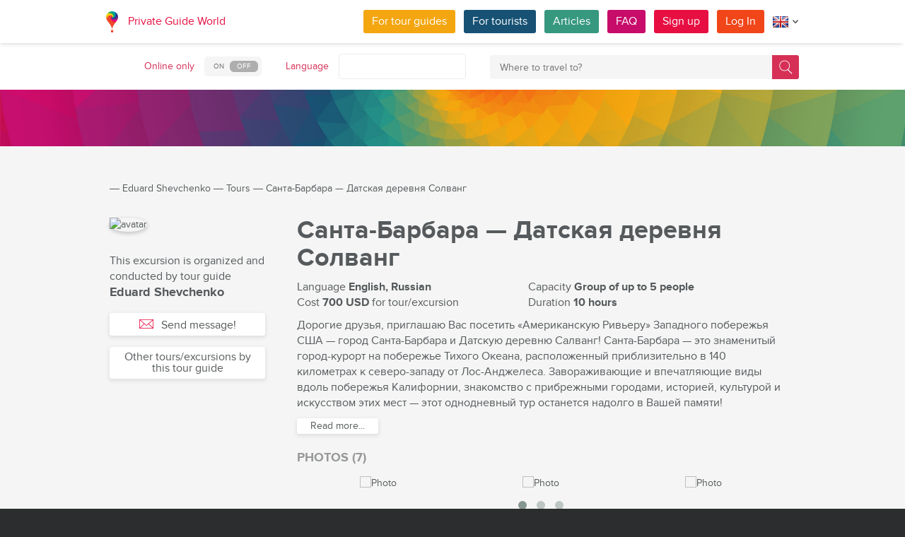

--- FILE ---
content_type: text/html; charset=utf-8
request_url: https://pg.world/user/public_tours/view?id=57d3051c49d8627d3b8b4580
body_size: 16882
content:

    <!DOCTYPE html>
<html lang="en" dir="ltr">
    <head>
        <meta charset="utf-8" />
        <meta http-equiv="Content-Type" content="text/html; charset=utf-8" />
        <meta http-equiv="X-UA-Compatible" content="IE=edge" />
        <title>Tour “Санта-Барбара — Датская деревня Солванг” by Eduard Shevchenko in USA, Mexico | PG World</title>
        <meta name="description" content="Discover all details of the tour “Санта-Барбара — Датская деревня Солванг” by Eduard Shevchenko in USA, Mexico. Read the description, view photos, add to favourites, and contact the guide directly if registered on PG World." />
		
		
        
		<link rel="alternate" hreflang="de" href="https://pg.world/ger/user/public_tours/view?id=57d3051c49d8627d3b8b4580" />
		<link rel="alternate" hreflang="fr" href="https://pg.world/fre/user/public_tours/view?id=57d3051c49d8627d3b8b4580" />
		<link rel="alternate" hreflang="it" href="https://pg.world/ita/user/public_tours/view?id=57d3051c49d8627d3b8b4580" />
		<link rel="alternate" hreflang="es" href="https://pg.world/spa/user/public_tours/view?id=57d3051c49d8627d3b8b4580" />
		<link rel="alternate" hreflang="ru" href="https://pg.world/rus/user/public_tours/view?id=57d3051c49d8627d3b8b4580" />
		         
                 
		<meta http-equiv="Cache-Control" content="public" />
        <meta name="viewport" content="width=device-width, initial-scale=1">
		<meta name="google-play-app" content="app-id=world.pg.android">
        <meta http-equiv="cleartype" content="on" />
		<meta name="format-detection" content="telephone=no" />
        <link rel="apple-touch-icon" sizes="57x57" href="/i/image/site/favicon/apple-touch-icon-57x57.png">
        <link rel="apple-touch-icon" sizes="60x60" href="/i/image/site/favicon/apple-touch-icon-60x60.png">
        <link rel="apple-touch-icon" sizes="72x72" href="/i/image/site/favicon/apple-touch-icon-72x72.png">
        <link rel="apple-touch-icon" sizes="76x76" href="/i/image/site/favicon/apple-touch-icon-76x76.png">
        <link rel="apple-touch-icon" sizes="114x114" href="/i/image/site/favicon/apple-touch-icon-114x114.png">
        <link rel="apple-touch-icon" sizes="120x120" href="/i/image/site/favicon/apple-touch-icon-120x120.png">
        <link rel="apple-touch-icon" sizes="144x144" href="/i/image/site/favicon/apple-touch-icon-144x144.png">
        <link rel="apple-touch-icon" sizes="152x152" href="/i/image/site/favicon/apple-touch-icon-152x152.png">
        <link rel="apple-touch-icon" sizes="180x180" href="/i/image/site/favicon/apple-touch-icon-180x180.png">
        <link rel="icon" type="image/png" href="/i/image/site/favicon/favicon-32x32.png" sizes="32x32">
        <link rel="icon" type="image/png" href="/i/image/site/favicon/android-chrome-192x192.png" sizes="192x192">
        <link rel="icon" type="image/png" href="/i/image/site/favicon/favicon-96x96.png" sizes="96x96">
        <link rel="icon" type="image/png" href="/i/image/site/favicon/favicon-16x16.png" sizes="16x16">
        <link rel="manifest" href="/i/image/site/favicon/manifest.json">
        <link rel="shortcut icon" href="/i/image/site/favicon/favicon.ico">
        <meta name="msapplication-TileColor" content="#e70f42">
        <meta name="msapplication-TileImage" content="/i/image/site/favicon/mstile-144x144.png">
        <meta name="msapplication-config" content="/i/image/site/favicon/browserconfig.xml">
        <meta name="theme-color" content="#ffffff">

        <link rel="stylesheet" type="text/css" href="/i/css/site/animate.css" />
        <link rel="stylesheet" type="text/css" href="/i/css/site/modal.css" />
        <link rel="stylesheet" type="text/css" href="/i/css/site/modaluser.css?v=1.3">
        <link rel="stylesheet" type="text/css" href="/i/css/site/webui-popover.min.css" />
        <link rel="stylesheet" type="text/css" href="/i/css/site/select2.min.css" />
        <link rel="stylesheet" type="text/css" href="/i/css/site/toggles.css" />
        <link rel="stylesheet" type="text/css" href="/i/css/site/fileinput.css" />
        <link rel="stylesheet" type="text/css" href="/i/css/site/owl.carousel.css?v=1.0" />
        <link rel="stylesheet" type="text/css" href="/i/css/site/owl.theme.css" />
        <link rel="stylesheet" type="text/css" href="/i/css/site/baguetteBox.css" />
        <link rel="stylesheet" type="text/css" href="/i/css/site/menu.css" />
        <link rel="stylesheet" type="text/css" href="/i/css/site/notification-default.css?v=1.5" />
        <link rel="stylesheet" type="text/css" href="/i/css/site/notification-style-bar.css?v=1.1" />
        <link rel="stylesheet" type="text/css" href="/i/css/site/jcrop-style.css?v=1.11" />
        <link rel="stylesheet" type="text/css" href="/i/css/site/jquery.Jcrop.css" />
        <link rel="stylesheet" type="text/css" href="/i/css/site/grid.css?v=1.0" />
        <link rel="stylesheet" type="text/css" href="/i/css/site/core.css?v=1.6" />
        <link rel="stylesheet" type="text/css" href="/i/css/site/style.css?v=14.1" />
        <link rel="stylesheet" type="text/css" href="/i/css/_dev/angular.css" />
        <link rel="stylesheet" type="text/css" href="/i/css/angular-my.css" />
        <link rel="stylesheet" type="text/css" href="/i/css/user-profile-cart.css?v=1.2" />
		<link rel="stylesheet" type="text/css" href="/i/css/site/amigo.sorter.css?v=1.0" />
		
		<!-- HTML5 Shim and Respond.js IE8 support of HTML5 elements and media queries -->
        <!-- WARNING: Respond.js doesn't work if you view the page via file:// -->
        <!--[if lt IE 8]>
        <script type="text/javascript" src="/i/js/site/respond.js"></script>
        <script type="text/javascript" src="/i/js/site/respond.js"></script>
        <![endif]-->
        
        <meta name="yandex-verification" content="6fc9a5d73815ae4" />
        <meta name="p:domain_verify" content="812c141a9b597c172b363bfeda6f9d49"/>
        <meta name="tp-claim" content="13d56722983295">


<!-- Facebook Pixel Code -->
<script>
!function(f,b,e,v,n,t,s){if(f.fbq)return;n=f.fbq=function(){n.callMethod?
n.callMethod.apply(n,arguments):n.queue.push(arguments)};if(!f._fbq)f._fbq=n;
n.push=n;n.loaded=!0;n.version='2.0';n.queue=[];t=b.createElement(e);t.async=!0;
t.src=v;s=b.getElementsByTagName(e)[0];s.parentNode.insertBefore(t,s)}(window,
document,'script','https://connect.facebook.net/en_US/fbevents.js');

fbq('init', '1793419437610175');
fbq('track', "PageView");</script>
<noscript><img height="1" width="1" style="display:none"
src="https://www.facebook.com/tr?id=1793419437610175&ev=PageView&noscript=1"
/></noscript>
<!-- End Facebook Pixel Code -->

<!-- Metrika counter -->
<script type="text/javascript">
    (function (d, w, c) {
        (w[c] = w[c] || []).push(function() {
            try {
                w.yaCounter36135060 = new Ya.Metrika({
                    id:36135060,
                    clickmap:true,
                    trackLinks:true,
                    accurateTrackBounce:true,
                    webvisor:true
                });
            } catch(e) { }
        });

        var n = d.getElementsByTagName("script")[0],
            s = d.createElement("script"),
            f = function () { n.parentNode.insertBefore(s, n); };
        s.type = "text/javascript";
        s.async = true;
        s.src = "https://mc.yandex.ru/metrika/watch.js";

        if (w.opera == "[object Opera]") {
            d.addEventListener("DOMContentLoaded", f, false);
        } else { f(); }
    })(document, window, "yandex_metrika_callbacks");
</script>
<noscript><div style="display:none"><img style="display:none" src="https://mc.yandex.ru/watch/36135060" style="position:absolute; left:-9999px;" alt="" /></div></noscript>
<!-- /Metrika counter -->

<!-- Global site tag (gtag.js) - Google Analytics -->
<script async src="https://www.googletagmanager.com/gtag/js?id=G-3WK2FBF6F7"></script>
<script>
  window.dataLayer = window.dataLayer || [];
  function gtag(){dataLayer.push(arguments);}
  gtag('js', new Date());
  gtag('config', 'G-3WK2FBF6F7');
</script>

		<meta name="google-site-verification" content="wqGfSjmHSs3lXEI27GsrhFZ0FZGbhCa8ZOoCHcVKZzA" />
		<meta name="p:domain_verify" content="53125ae66933ef0e00403f8d56e22e9b"/>
        <meta name="p:domain_verify" content="812c141a9b597c172b363bfeda6f9d49"/>
	</head>
    <body class="">
		<noscript><iframe src="https://www.googletagmanager.com/ns.html?id=GTM-NFJBPG6" height="0" width="0" style="display:none;visibility:hidden"></iframe></noscript>
		<noscript><div id="noscript" >For full functionality of this site you need to enable JavaScript.</div></noscript>
		<!--[if IE 8]><div id="IE8_not_supported" >Your browser is not supported anymore. <a href="https://myaccount.google.com/not-supported?pli=1" target="_blank">Please update to a more recent one.</a></div><![endif]-->
		<div id="_smartbanner"></div>
		
    <div class="page-wrap">
       
    <header>
		
	<div class="header">
		<div class="inner">
			<div class="logo">
									<a class="" href="https://pg.world/"><img src="https://pg.world/i/image/site/logo-new.png" alt="Private Guide World"></a>
								<a class="" href="https://pg.world/">Private Guide World</a>
			</div><div class="menu">
				<ul>
										<li><a style="background:#f4a610" class="btn" href="https://pg.world/for_guides">For tour guides</a></li>
															<li><a style="background:#175274" class="btn" href="https://pg.world/for_tourists">For tourists</a></li>
										<li><a style="background:#36987f" class="btn" href="https://pg.world/articles">Articles</a></li>
					<li><a style="background:#c80c6a" class="btn" href="https://pg.world/faq">FAQ</a></li>
									<li class="signlog-head-js short"><span class="cd-signup btn" onclick="yaCounter36135060.reachGoal('CLICK_REG_LINK');gtag('send', 'event', 'regform', 'call','main');">Sign up</span></li>
					<li class="signlog-head-js short"><span style="background:#f1461a" class="cd-signin btn">Log In</span></li>
									<li style="margin-top:4px;margin-bottom:4px;">
						<a href="#" class="popup_btn no-js" title="Language"><img alt="" src="/i/image/site/flags/eng24x24a.png"><span class="description">Language</span><span class="arrow"></span></a>
						<ul class="popup_content right">
															<li class="list-group-item"><a href="https://pg.world/user/public_tours/view?id=57d3051c49d8627d3b8b4580" prop-lang="eng" class="flags-list-popoverlink"><img alt="eng" src="/i/image/site/flags/eng16x16.png"><span>English</span></a></li>
															<li class="list-group-item"><a href="https://pg.world/ger/user/public_tours/view?id=57d3051c49d8627d3b8b4580" prop-lang="ger" class="flags-list-popoverlink"><img alt="ger" src="/i/image/site/flags/ger16x16.png"><span>Deutsch</span></a></li>
															<li class="list-group-item"><a href="https://pg.world/fre/user/public_tours/view?id=57d3051c49d8627d3b8b4580" prop-lang="fre" class="flags-list-popoverlink"><img alt="fre" src="/i/image/site/flags/fre16x16.png"><span>Français</span></a></li>
															<li class="list-group-item"><a href="https://pg.world/ita/user/public_tours/view?id=57d3051c49d8627d3b8b4580" prop-lang="ita" class="flags-list-popoverlink"><img alt="ita" src="/i/image/site/flags/ita16x16.png"><span>Italiano</span></a></li>
															<li class="list-group-item"><a href="https://pg.world/spa/user/public_tours/view?id=57d3051c49d8627d3b8b4580" prop-lang="spa" class="flags-list-popoverlink"><img alt="spa" src="/i/image/site/flags/spa16x16.png"><span>Español</span></a></li>
															<li class="list-group-item"><a href="https://pg.world/rus/user/public_tours/view?id=57d3051c49d8627d3b8b4580" prop-lang="rus" class="flags-list-popoverlink"><img alt="rus" src="/i/image/site/flags/rus16x16.png"><span>Русский</span></a></li>
													</ul>
					</li>
				</ul>
			</div>
		</div>
	</div>
		
<div class="header_search">
	<div class="inner">
		<form action="https://pg.world/find_place" method="get" enctype="multipart/form-data" id="search-place-panel">
			<div class="header_search_box on_off_online">
				<div class="description">Online only</div>
				<input id="search-online-only" class="search-online-only" type="checkbox" name="search_online_only"  />
				<label for="search-online-only"><span class="on">ON</span><span class="off">OFF</span></label>
			</div>
			<div class="header_search_box">
				<div class="description">Language</div>
				<div class="select_box">
					<select class="morelangpanelselect js-states form-control select2-hidden-accessible" name="search_langs[]" multiple="" tabindex="-1" aria-hidden="true" style="width: 100%;">
											<option value="aar" >Afar</option>
											<option value="abk" >Abkhaz</option>
											<option value="afr" >Afrikaans</option>
											<option value="aka" >Akan</option>
											<option value="alb" >Albanian</option>
											<option value="amh" >Amharic</option>
											<option value="ara" >Arabic</option>
											<option value="arg" >Aragonese</option>
											<option value="arm" >Armenian</option>
											<option value="asm" >Assamese</option>
											<option value="ava" >Avaric</option>
											<option value="ave" >Avestan</option>
											<option value="aym" >Aymara</option>
											<option value="aze" >Azerbaijani</option>
											<option value="bak" >Bashkir</option>
											<option value="bam" >Bambara</option>
											<option value="baq" >Basque</option>
											<option value="bel" >Belarusian</option>
											<option value="bih" >Bihari</option>
											<option value="bis" >Bislama</option>
											<option value="bos" >Bosnian</option>
											<option value="bre" >Breton</option>
											<option value="bul" >Bulgarian</option>
											<option value="bur" >Burmese</option>
											<option value="cat" >Catalan</option>
											<option value="cha" >Chamorro</option>
											<option value="che" >Chechen</option>
											<option value="chi" >Cantonese</option>
											<option value="chv" >Chuvash</option>
											<option value="cor" >Cornish</option>
											<option value="cos" >Corsican</option>
											<option value="cre" >Cree</option>
											<option value="cze" >Czech</option>
											<option value="dan" >Danish</option>
											<option value="div" >Divehi</option>
											<option value="dut" >Dutch</option>
											<option value="dzo" >Dzongkha</option>
											<option value="eng" >English</option>
											<option value="epo" >Esperanto</option>
											<option value="est" >Estonian</option>
											<option value="fao" >Faroese</option>
											<option value="fij" >Fijian</option>
											<option value="fin" >Finnish</option>
											<option value="fre" >French</option>
											<option value="fry" >Western Frisian</option>
											<option value="ful" >Fula</option>
											<option value="geo" >Georgian</option>
											<option value="ger" >German</option>
											<option value="gla" >Gaelic</option>
											<option value="gle" >Irish</option>
											<option value="glg" >Galician</option>
											<option value="glv" >Manx</option>
											<option value="gre" >Greek (modern)</option>
											<option value="grn" >Guaraní</option>
											<option value="guj" >Gujarati</option>
											<option value="hat" >Haitian</option>
											<option value="hau" >Hausa</option>
											<option value="heb" >Hebrew</option>
											<option value="her" >Herero</option>
											<option value="hin" >Hindi</option>
											<option value="hmo" >Hiri Motu</option>
											<option value="hrv" >Croatian</option>
											<option value="hun" >Hungarian</option>
											<option value="ibo" >Igbo</option>
											<option value="ice" >Icelandic</option>
											<option value="iii" >Nuosu</option>
											<option value="iku" >Inuktitut</option>
											<option value="ind" >Indonesian</option>
											<option value="ipk" >Inupiaq</option>
											<option value="ita" >Italian</option>
											<option value="jav" >Javanese</option>
											<option value="jpn" >Japanese</option>
											<option value="kal" >Kalaallisut</option>
											<option value="kan" >Kannada</option>
											<option value="kas" >Kashmiri</option>
											<option value="kau" >Kanuri</option>
											<option value="kaz" >Kazakh</option>
											<option value="khm" >Khmer</option>
											<option value="kik" >Kikuyu</option>
											<option value="kin" >Kinyarwanda</option>
											<option value="kir" >Kyrgyz</option>
											<option value="kom" >Komi</option>
											<option value="kon" >Kongo</option>
											<option value="kor" >Korean</option>
											<option value="kua" >Kwanyama</option>
											<option value="kur" >Kurdish</option>
											<option value="lao" >Lao</option>
											<option value="lat" >Latin</option>
											<option value="lav" >Latvian</option>
											<option value="lim" >Limburgish</option>
											<option value="lin" >Lingala</option>
											<option value="lit" >Lithuanian</option>
											<option value="ltz" >Luxembourgish</option>
											<option value="lub" >Luba-Katanga</option>
											<option value="lug" >Ganda</option>
											<option value="mac" >Macedonian</option>
											<option value="mal" >Malayalam</option>
											<option value="mao" >Māori</option>
											<option value="mar" >Marathi</option>
											<option value="may" >Malay</option>
											<option value="mlg" >Malagasy</option>
											<option value="mlt" >Maltese</option>
											<option value="mon" >Mongolian</option>
											<option value="nau" >Nauru</option>
											<option value="nav" >Navajo</option>
											<option value="nbl" >Southern Ndebele</option>
											<option value="nde" >Northern Ndebele</option>
											<option value="ndo" >Ndonga</option>
											<option value="nep" >Nepali</option>
											<option value="nno" >Norwegian Nynorsk</option>
											<option value="nob" >Norwegian Bokmål</option>
											<option value="nor" >Norwegian</option>
											<option value="nya" >Chichewa</option>
											<option value="oci" >Occitan</option>
											<option value="ori" >Oriya</option>
											<option value="orm" >Oromo</option>
											<option value="oss" >Ossetian</option>
											<option value="pan" >Panjabi</option>
											<option value="per" >Persian (Farsi)</option>
											<option value="pli" >Pāli</option>
											<option value="pol" >Polish</option>
											<option value="por" >Portuguese</option>
											<option value="pus" >Pushto</option>
											<option value="que" >Quechua</option>
											<option value="roh" >Romansh</option>
											<option value="rum" >Romanian</option>
											<option value="run" >Kirundi</option>
											<option value="rus" >Russian</option>
											<option value="sag" >Sango</option>
											<option value="san" >Sanskrit</option>
											<option value="sin" >Sinhalese</option>
											<option value="slo" >Slovak</option>
											<option value="slv" >Slovene</option>
											<option value="sme" >Northern Sami</option>
											<option value="smo" >Samoan</option>
											<option value="sna" >Shona</option>
											<option value="snd" >Sindhi</option>
											<option value="som" >Somali</option>
											<option value="sot" >Southern Sotho</option>
											<option value="spa" >Spanish</option>
											<option value="srd" >Sardinian</option>
											<option value="srp" >Serbian</option>
											<option value="ssw" >Swati</option>
											<option value="sun" >Sundanese</option>
											<option value="swa" >Swahili</option>
											<option value="swe" >Swedish</option>
											<option value="tah" >Tahitian</option>
											<option value="tam" >Tamil</option>
											<option value="tat" >Tatar</option>
											<option value="tel" >Telugu</option>
											<option value="tet" >Tetum</option>
											<option value="tgk" >Tajik</option>
											<option value="tgl" >Tagalog</option>
											<option value="tha" >Thai</option>
											<option value="tib" >Tibetan</option>
											<option value="tir" >Tigrinya</option>
											<option value="ton" >Tonga</option>
											<option value="tsn" >Tswana</option>
											<option value="tso" >Tsonga</option>
											<option value="tuk" >Turkmen</option>
											<option value="tur" >Turkish</option>
											<option value="tuv" >Turkana</option>
											<option value="twi" >Twi</option>
											<option value="uig" >Uyghur</option>
											<option value="ukr" >Ukrainian</option>
											<option value="urd" >Urdu</option>
											<option value="uzb" >Uzbek</option>
											<option value="ven" >Venda</option>
											<option value="vie" >Vietnamese</option>
											<option value="vol" >Volapük</option>
											<option value="wel" >Welsh</option>
											<option value="wln" >Walloon</option>
											<option value="wol" >Wolof</option>
											<option value="xho" >Xhosa</option>
											<option value="yid" >Yiddish</option>
											<option value="yor" >Yoruba</option>
											<option value="zha" >Zhuang</option>
											<option value="zul" >Zulu</option>
										</select>
				</div>
			</div>
			<div class="header_search_box search_word_box">
				<input id="head-mini-search-input-field" name="search_word" value="" autocomplete="off" role="textbox" aria-autocomplete="list" aria-haspopup="true" placeholder="Where to travel to?" onfocus="this.placeholder = ''" onblur="this.placeholder = 'Where to travel to?'" maxlength="50"><button id="select-langmorepanelremove-btn" title="Find!"> </button>
			</div>
		</form>
	</div>
</div>    </header>
    <button class="menu-button" id="open-button" aria-label="Menu"></button>
    
       <div class="page-body">
                        <div class="head-pattern"></div>
                              <div class="wrap">
              <div class="redrow page">
                  
    <div id="main-breadcrumbs">
        <ol class="breadcrumb">
            <li>
                <a href="https://pg.world/" aria-label="Private Guide"></a><span> &#8213; </span>
            </li>
            
                
                                    <li>
                        <a href="https://pg.world/user?user_id=57d3051c49d8627d3b8b4568">Eduard Shevchenko</a><span> &#8213; </span>
                    </li>
                
            
                
                                    <li>
                        <a href="https://pg.world/user/public_tours?user_id=57d3051c49d8627d3b8b4568">Tours</a><span> &#8213; </span>
                    </li>
                
            
                
                                    <li>
                        <span>Санта-Барбара — Датская деревня Солванг</span>
                    </li>
                
                    </ol>
    </div>
    <div style="clear: both"></div>
                  
    <div class="redgrid-set-3 sidebar-left waysidebar">
       <div class="photoblock waycart-guide-photo">
          <img alt="avatar" src="https://api.pg.world/node_model_img?w=200&h=200&mode=fitout&zoom=1&file=079d2b432e8725f1039e15a198942ecc.jpg" style="width: 200px; height: auto;">
       </div>
       <div class="waycart-guidedesc">
          <div class="waycart-guidedesc-tourti">
             This excursion is organized and conducted by tour guide          </div>
          <div class="waycart-guidedesc-guidename">
             Eduard Shevchenko          </div>
          <div class="waycart-guidedesc-online">
                       </div>
       </div>
       <div class="sidebar-btnblock">
                        <!-- Если гость -->
              			  <button onclick="$('.cd-signup').trigger('click'); $('.cb-tourist').trigger('click'); history.pushState('', '', '/user/public_tours/view?id=57d3051c49d8627d3b8b4580&m=1'); return false;" class="btn md-btn block-btn white-btn lite-btn btn-forbtniconsbm"><span class="icon forbtnicon sbm"></span>Send message!</button>
			  <a href="https://pg.world/user/public_tours?user_id=57d3051c49d8627d3b8b4568" class="btn md-btn block-btn white-btn lite-btn">Other tours/excursions by this tour guide</a>
                 </div>
    </div>
    <div class="redgrid-set-9 page-content">
       <div class="redgrid-set-12">
          <div class="guidecart-head">
            <h1 id="name_eng" class="guidecart-title bigtitle blackcolor about_lang_item active">Санта-Барбара — Датская деревня Солванг</h1>
              </div>
		            <div class="waycart-attr-block">
             <div class="redgrid-set-5 nopad waycart-attr">
                <div>Language <span>English, Russian</span></div>
                                    <div>Cost    <span>700 USD</span> for tour/excursion</div>
                             </div>
             <div class="redgrid-set-5 nopad waycart-attr">
                                    <div>Capacity <span>Group of up to 5 people</span></div>
                                                    <div>Duration <span>10 hours</span></div>
                             </div>
          </div>
          

    <div id="desc_short_eng" class="waycart-desc about_lang_item active">
                           <p>Дорогие друзья, приглашаю Вас посетить «Американскую Ривьеру» Западного побережья США — город Санта-Барбара и Датскую деревню Салванг! Санта-Барбара — это знаменитый город-курорт на побережье Тихого Океана, расположенный приблизительно в 140 километрах к северо-западу от Лос-Анджелеса. Завораживающие и впечатляющие виды вдоль побережья Калифорнии, знакомство с прибрежными городами, историей, культурой и искусством этих мест — этот однодневный тур останется надолго в Вашей памяти!</p>           <div id="read-more-desc_short_eng-text" class="hidden-text">
                            <p>Город Вентура — знакомство с мэрией, миссией и историческим Даунтауном города.</p><p>Фабрика Орхидей — здесь можно купить или просто полюбоваться на величественную красоту орхидей (посещение фабрики по желанию клиента).</p><p>Город Санта-Барбара — тур начинается с прогулки по набережной и пирсу, с которого открывается изумительный вид на город, а также на многокилометровые пляжи и на гавань с раскачивающимися на волнах красавицами-яхтами. Далее исторический центр города, центральная и самая красивая и элегантная улица города — Стейт стрит, которая славится многочисленными магазинчиками, кафе и ресторанами. Старо-испанское здание Суда с необыкновенными фресками, которое даёт прекрасную возможность полюбоваться видами города со смотровой площадки. Улица скульпторов и художников Ла-Аркада. Королевская Католическая Миссия, где расположены первые фонтаны Калифорнии.</p><p>Датская деревня Солванг — колоритная деревня, выстроенная в скандинавском стиле, расположена в центре равнины Санта-Инес. Здесь всё напоминает Данию, а статуя маленькой Русалки из сказки Ганс Христиана Андерсена является точной копии статуи в Копенгагене. Множество маленьких магазинчиков, ресторанов и булочных с пышными пончиками подарят Вам радость и хорошее настроение.</p><p>По маршруту тура возможны любые добавления, изменения в очерёдности осмотра достопримечательностей и любые коррективы по желанию клиента.</p><p>Возвращение в Лос-Анджелес по живописной дороге на закате солнца — это отличное завершение насыщенного впечатлениями дня и замечательная возможность отдохнуть и расслабиться.</p><p>С уважением, гид по Калифорнии Эдуард Шевченко</p>           </div>
           <div class="redrow readmore-btn-block">
              <div class="redgrid-set-12 nopad">
                 <button id="read-more-desc_short_eng" class="btn sm-btn white-btn showmore-btn">Read more...</button>
              </div>
           </div>
            </div>
          
                        <h4 class="guidecart-smalltitle greycolor">PHOTOS (7)</h4>
              <div class="carousel-block">
                 <div class="baguetteBoxOne gallery">
                    <div id="owl-gallery" class="owl-carousel">
                                                  <div class="item bordered-image"><a href="https://api.pg.world/upl/node_files/548455ec1cd1246a5cabdf53c36e1f75.jpg"><img src="https://api.pg.world/tmp/node_files/220_140_fitout/548455ec1cd1246a5cabdf53c36e1f75.jpg" alt="Photo"></a></div>
                                                  <div class="item bordered-image"><a href="https://api.pg.world/upl/node_files/809ad5f70a93d2bd59efec99d1ca5a5c.jpg"><img src="https://api.pg.world/tmp/node_files/220_140_fitout/809ad5f70a93d2bd59efec99d1ca5a5c.jpg" alt="Photo"></a></div>
                                                  <div class="item bordered-image"><a href="https://api.pg.world/upl/node_files/c914ea68c44664e85d293eaa47725961.jpg"><img src="https://api.pg.world/tmp/node_files/220_140_fitout/c914ea68c44664e85d293eaa47725961.jpg" alt="Photo"></a></div>
                                                  <div class="item bordered-image"><a href="https://api.pg.world/upl/node_files/89bc199081cf981c5856f68aeb0eb67a.jpg"><img src="https://api.pg.world/tmp/node_files/220_140_fitout/89bc199081cf981c5856f68aeb0eb67a.jpg" alt="Photo"></a></div>
                                                  <div class="item bordered-image"><a href="https://api.pg.world/upl/node_files/8c7befe1aba8e4d47f9cf6a8f9a93956.jpg"><img src="https://api.pg.world/tmp/node_files/220_140_fitout/8c7befe1aba8e4d47f9cf6a8f9a93956.jpg" alt="Photo"></a></div>
                                                  <div class="item bordered-image"><a href="https://api.pg.world/upl/node_files/b9e5ba5d3fbbb486bd41a86866d4fbe7.jpg"><img src="https://api.pg.world/tmp/node_files/220_140_fitout/b9e5ba5d3fbbb486bd41a86866d4fbe7.jpg" alt="Photo"></a></div>
                                                  <div class="item bordered-image"><a href="https://api.pg.world/upl/node_files/e6101575fd1fbcdca75c5017ccfb00b5.jpg"><img src="https://api.pg.world/tmp/node_files/220_140_fitout/e6101575fd1fbcdca75c5017ccfb00b5.jpg" alt="Photo"></a></div>
                                           </div>
                 </div>
              </div>
          
		  <div class="tour" style="float:left"><ul class="social_shere_buttons">
		<li><a class="facebook" href="http://www.facebook.com/sharer.php?u=https://pg.world/user/public_tours/view?id=57d3051c49d8627d3b8b4580" target="_blank" style="background-position: 0px -68px"></a></li>
		<li><a class="twitter" href="https://twitter.com/share?url=https://pg.world/user/public_tours/view?id=57d3051c49d8627d3b8b4580&amp;text=Tour+%E2%80%9C%D0%A1%D0%B0%D0%BD%D1%82%D0%B0-%D0%91%D0%B0%D1%80%D0%B1%D0%B0%D1%80%D0%B0+%E2%80%94+%D0%94%D0%B0%D1%82%D1%81%D0%BA%D0%B0%D1%8F+%D0%B4%D0%B5%D1%80%D0%B5%D0%B2%D0%BD%D1%8F+%D0%A1%D0%BE%D0%BB%D0%B2%D0%B0%D0%BD%D0%B3%E2%80%9D+by+Eduard+Shevchenko+in+USA%2C+Mexico+%7C+PG+World&amp;hashtags=" target="_blank" style="background-position: 0px -51px"></a></li>
		<li><a class="vkontakte" href="http://vkontakte.ru/share.php?url=https://pg.world/user/public_tours/view?id=57d3051c49d8627d3b8b4580" target="_blank" style="background-position: 0px 0px"></a></li>
		<li><a class="odnoklassniki" href="http://www.odnoklassniki.ru/dk?st.cmd=addShare&st.s=1&st._surl=https://pg.world/user/public_tours/view?id=57d3051c49d8627d3b8b4580" target="_blank" style="background-position: 0px -170px"></a></li>
		<li><a class="livejournal" href="http://www.livejournal.com/update.bml?event=https://pg.world/user/public_tours/view?id=57d3051c49d8627d3b8b4580&subject=Tour+%E2%80%9C%D0%A1%D0%B0%D0%BD%D1%82%D0%B0-%D0%91%D0%B0%D1%80%D0%B1%D0%B0%D1%80%D0%B0+%E2%80%94+%D0%94%D0%B0%D1%82%D1%81%D0%BA%D0%B0%D1%8F+%D0%B4%D0%B5%D1%80%D0%B5%D0%B2%D0%BD%D1%8F+%D0%A1%D0%BE%D0%BB%D0%B2%D0%B0%D0%BD%D0%B3%E2%80%9D+by+Eduard+Shevchenko+in+USA%2C+Mexico+%7C+PG+World" target="_blank" style="background-position: 0px -34px"></a></li>
		<li><a class="blogger" href="https://www.blogger.com/blog-this.g?t&u=https://pg.world/user/public_tours/view?id=57d3051c49d8627d3b8b4580&n=Tour+%E2%80%9C%D0%A1%D0%B0%D0%BD%D1%82%D0%B0-%D0%91%D0%B0%D1%80%D0%B1%D0%B0%D1%80%D0%B0+%E2%80%94+%D0%94%D0%B0%D1%82%D1%81%D0%BA%D0%B0%D1%8F+%D0%B4%D0%B5%D1%80%D0%B5%D0%B2%D0%BD%D1%8F+%D0%A1%D0%BE%D0%BB%D0%B2%D0%B0%D0%BD%D0%B3%E2%80%9D+by+Eduard+Shevchenko+in+USA%2C+Mexico+%7C+PG+World" target="_blank" style="background-position: 0px -187px"></a></li>
		<li><a class="pinterest" href="https://pinterest.com/pin/create/bookmarklet/?url=https://pg.world/user/public_tours/view?id=57d3051c49d8627d3b8b4580&description=Tour+%E2%80%9C%D0%A1%D0%B0%D0%BD%D1%82%D0%B0-%D0%91%D0%B0%D1%80%D0%B1%D0%B0%D1%80%D0%B0+%E2%80%94+%D0%94%D0%B0%D1%82%D1%81%D0%BA%D0%B0%D1%8F+%D0%B4%D0%B5%D1%80%D0%B5%D0%B2%D0%BD%D1%8F+%D0%A1%D0%BE%D0%BB%D0%B2%D0%B0%D0%BD%D0%B3%E2%80%9D+by+Eduard+Shevchenko+in+USA%2C+Mexico+%7C+PG+World" target="_blank" style="background-position: 0px -477px"></a></li>
		<li><a class="linkedin" href="http://www.linkedin.com/shareArticle?mini=true&amp;url=https://pg.world/user/public_tours/view?id=57d3051c49d8627d3b8b4580" target="_blank" style="background-position: 0px -255px"></a></li>
	</ul></div>
       </div>
    </div>
              </div>
          </div>
       </div>
    </div>

    
        
						
	
	<div style="clear:both"></div>
	<footer>
		<div class="inner">
			<div class="justify">
				<div class="footer_block menu inline">
					<div class="menu_inner inline">
						<div class="logo">
							<a class="inline_m" href="https://pg.world/"><img src="/i/image/site/logo-new.png" alt="Private Guide World" /></a>
							<a class="inline_m" href="https://pg.world/">Private Guide World</a>
						</div>
						<div class="footer_menu">
							<ul>
															<li>&#9679;<a href="https://pg.world/about_us">About us</a></li>
															<li>&#9679;<a href="https://pg.world/faq">FAQ</a></li>
															<li>&#9679;<a href="https://pg.world/articles">Articles</a></li>
															<li>&#9679;<a href="mailto:support@pg.world">Contact us (support@pg.world)</a></li>
															<li>&#9679;<a href="https://pg.world/terms_of_use">Terms of use</a></li>
															<li>&#9679;<a href="https://pg.world/privacy_policy">Privacy policy</a></li>
														</ul>
						</div>
					</div>
					<div class="menu_inner inline">
						<div class="marketplace">
													<a href="https://play.google.com/store/apps/details?id=world.pg.android" target="_blank" title="Android application" class="google-market">
								<img src="/i/image/soc_set_icons/googleplay_eng.png" alt="Android application" />
							</a>
													<a href="https://itunes.apple.com/us/app/private-guide/id1145846483" target="_blank" title="iOS application" class="appstore">
								<img src="/i/image/soc_set_icons/appstore_eng.png" alt="iOS application" />
							</a>
												</div>
						<div class="soc_icons">
							<ul>
															<li>
									<a href="https://www.facebook.com/groups/1815485358739315/" target="_blank" title="Facebook">
										<img src="/i/image/soc_set_icons/facebook.png" alt="Facebook" />
									</a>
								</li>
															<li>
									<a href="https://vk.com/club133177251" target="_blank" title="Vkontakte">
										<img src="/i/image/soc_set_icons/vkontakte.png" alt="Vkontakte" />
									</a>
								</li>
															<li>
									<a href="https://www.linkedin.com/company/private-guide-world" target="_blank" title="Linkedin">
										<img src="/i/image/soc_set_icons/linkedin.png" alt="Linkedin" />
									</a>
								</li>
															<li>
									<a href="https://twitter.com/wwwpgworld" target="_blank" title="Twitter">
										<img src="/i/image/soc_set_icons/twitter.png" alt="Twitter" />
									</a>
								</li>
															<li>
									<a href="https://www.instagram.com/privateguideworld/" target="_blank" title="Instagram">
										<img src="/i/image/soc_set_icons/instagram.png" alt="Instagram" />
									</a>
								</li>
															<li>
									<a href="https://www.pinterest.com/private_guide/" target="_blank" title="Pinterest">
										<img src="/i/image/soc_set_icons/pinterest.png" alt="Pinterest" />
									</a>
								</li>
															<li>
									<a href="https://www.youtube.com/channel/UC77LG16jAtH5yUREiLlNHRg" target="_blank" title="YouTube">
										<img src="/i/image/soc_set_icons/youtube.png" alt="YouTube" />
									</a>
								</li>
															<li>
									<a href="https://www.tiktok.com/@privateguideworld" target="_blank" title="TikTok">
										<img src="/i/image/soc_set_icons/tiktok.png" alt="TikTok" />
									</a>
								</li>
														</ul>
						</div>
					</div>					
				</div>
				<div class="footer_block country inline">
					<div class="title">Countries</div>
					<ul>
																					<li class="show_on_mobile"><a href="https://pg.world/countries/bhutan/guides">Bhutan</a></li>
																<li class="show_on_mobile"><a href="https://pg.world/countries/nigeria/guides">Nigeria</a></li>
																<li class="show_on_mobile"><a href="https://pg.world/countries/india/guides">India</a></li>
																<li class="show_on_mobile"><a href="https://pg.world/countries/zimbabwe/guides">Zimbabwe</a></li>
																<li class="show_on_mobile"><a href="https://pg.world/countries/tunisia/guides">Tunisia</a></li>
																<li class="show_on_mobile"><a href="https://pg.world/countries/saudi_arabia/guides">Saudi Arabia</a></li>
																<li class="show_on_mobile"><a href="https://pg.world/countries/luxembourg/guides">Luxembourg</a></li>
																<li class="show_on_mobile"><a href="https://pg.world/countries/iraq/guides">Iraq</a></li>
																<li><a href="https://pg.world/countries/australia/guides">Australia</a></li>
																<li><a href="https://pg.world/countries/albania/guides">Albania</a></li>
																<li><a href="https://pg.world/countries/lesotho/guides">Lesotho</a></li>
																<li><a href="https://pg.world/countries/russia/guides">Russia</a></li>
																<li><a href="https://pg.world/countries/bahrain/guides">Bahrain</a></li>
																<li><a href="https://pg.world/countries/congo_democratic_republic/guides">Congo Democratic Republic</a></li>
											<li class="show_on_mobile all"><a href="https://pg.world/countries">Show all...</a></li>
					</ul>
				</div>
				<div class="footer_block city inline">
					<div class="title">Cities</div>
					<ul>
																					<li class="show_on_mobile"><a href="https://pg.world/countries/united_arab_emirates/al_fujayrah/guides">Al Fujayrah</a></li>
																<li class="show_on_mobile"><a href="https://pg.world/countries/egypt/shubra_el-kheima/guides">Shubra El-Kheima</a></li>
																<li class="show_on_mobile"><a href="https://pg.world/countries/belarus/baranovichi/guides">Baranovichi</a></li>
																<li class="show_on_mobile"><a href="https://pg.world/countries/ghana/accra/guides">Accra</a></li>
																<li class="show_on_mobile"><a href="https://pg.world/countries/brazil/curitiba/guides">Curitiba</a></li>
																<li class="show_on_mobile"><a href="https://pg.world/countries/austria/salzburg/guides">Salzburg</a></li>
																<li class="show_on_mobile"><a href="https://pg.world/countries/kazakhstan/taraz/guides">Taraz</a></li>
																<li class="show_on_mobile"><a href="https://pg.world/countries/ukraine/odessa/guides">Odessa</a></li>
																<li class="show_on_mobile"><a href="https://pg.world/countries/mongolia/erdenet/guides">Erdenet</a></li>
																<li><a href="https://pg.world/countries/botswana/molepolole/guides">Molepolole</a></li>
																<li><a href="https://pg.world/countries/france/marseille/guides">Marseille</a></li>
																<li><a href="https://pg.world/countries/vietnam/ho_chi_minh_city/guides">Ho Chi Minh City</a></li>
																<li><a href="https://pg.world/countries/myanmar/taunggyi/guides">Taunggyi</a></li>
																<li><a href="https://pg.world/countries/lithuania/panevezys/guides">Panevezys</a></li>
																<li><a href="https://pg.world/countries/brazil/belem/guides">Belem</a></li>
										</ul>
				</div>
				<div class="footer_block city inline">
					<div class="title">Articles</div>
					<ul>
																					<li class="show_on_mobile"><a href="https://pg.world/articles?scid=5790af5949d862c0188b4567">Tips for tour guides</a></li>
																<li class="show_on_mobile"><a href="https://pg.world/articles?scid=658b47a71614c55250005172">Crafting non-traditional excursions</a></li>
																<li class="show_on_mobile"><a href="https://pg.world/articles?scid=5758285549d8620e608b4567">Railway trip</a></li>
																<li class="show_on_mobile"><a href="https://pg.world/articles?scid=5758274f49d86277488b4567">Fishing tour</a></li>
																<li class="show_on_mobile"><a href="https://pg.world/articles?scid=5758287349d862ed648b4567">African safari</a></li>
																<li class="show_on_mobile"><a href="https://pg.world/articles?scid=5758278649d8626c4d8b4567">Gourmet & Cooking tour</a></li>
																<li class="show_on_mobile"><a href="https://pg.world/articles?scid=5758291449d8623b738b4567">Walking tour</a></li>
																<li class="show_on_mobile"><a href="https://pg.world/articles?scid=64f6d228c745c4c4b32eea42">Tips for tourists</a></li>
																<li class="show_on_mobile"><a href="https://pg.world/articles?scid=5687d490c8e69a8d0e8b456d">Children's tour</a></li>
																<li><a href="https://pg.world/articles?scid=575826df49d862063c8b4567">Scuba diving & snorkeling tour</a></li>
											<li class="show_on_mobile all"><a href="https://pg.world/articles">Show all...</a></li>
					</ul>
				</div>
			</div>
			<div class="copyright">© 2014–2026 All rights reserved Private Guide World</div>
		</div>
	</footer>        
            
    <form class="md-modal md-effect-16" id="modal-from-tourist" method="post">
        <div class="md-content">
            <button class="md-close"></button>
            <div class="fieldset">
                <textarea type="text" id="sendmessage-fast-tourist" class="sendmessage-onmodal-textarea" name="text" required="true" placeholder="Let’s write some text..." onfocus="this.placeholder = ''" onblur="this.placeholder = 'Let’s write some text...'"></textarea>
            </div>
            <div class="redrow modal-btn-block">
                <div class="redgrid-set-6 nopad addcontact-on-modal-link">
                    
                    </div>
                <div class="redgrid-set-6 nopad">
                    <button class="btn block-btn modalbtn">Send Message</button>
                </div>
            </div>
        </div>
    </form>
	
    	
	<div class="md-modal md-effect-16" id="modal-bulk-message-add">
       <form onsubmit="yaCounter36135060.reachGoal('SEND_MASS_MESSAGE');gtag('send', 'event', 'massMessage', 'sendMessage','main');" class="md-content js-edit-obj" method="post">
          <button class="md-close"></button>
          <div class="redgrid-set-12">
             <h5>New GENERIC REQUEST</h5>
             <p class="fieldset">	
                Please add some text of at least 200 symbols to the message. The tour guide will respond to you via a private message.              </p>
          </div>
		  		  <div>GENERIC REQUEST</div>
          <div class="fieldset">
		  			 <textarea type="text" id="newbulkmessagetextarea" class="sendmessage-onmodal-textarea" name="text" placeholder="Let’s write some text..." onfocus="this.placeholder = ''" onblur="this.placeholder = 'Let’s write some text...'"></textarea>
          </div>
          <div class="redrow modal-btn-block">
             <div class="redgrid-set-6 nopad addcontact-on-modal-link">
                
    
             </div>
             <div class="redgrid-set-6 nopad">
                <button class="btn block-btn modalbtn">Send GENERIC REQUEST</button>
             </div>
          </div>
       </form>
    </div>
	    <!-- Modal's -->
    <div class="cd-user-modal">
       <!-- this is the entire modal form, including the background -->
       <div class="cd-user-modal-container">
          <!-- this is the container wrapper -->
          <div class="cd-user-modal-content">
             <div id="cd-login" class="modaluserlog">
                <!-- log in form -->
                <form class="cd-form" method="post">
                                     <div class="fieldset">
                      <label class="image-replace cd-email" for="signin-email">e-mail</label>
                      <input class="full-width has-padding has-border" id="signin-email" type="text" name="email" placeholder="e-mail" onfocus="this.placeholder = ''" onblur="this.placeholder = 'e-mail'">
                      <span class="cd-error-message">Wrong e-mail</span>
                   </div>
                   <div class="fieldset">
                      <label class="image-replace cd-password" for="signin-password">Password</label>
                      <input class="full-width has-padding has-border" id="signin-password" type="password" name="password" placeholder="Password" onfocus="this.placeholder = ''" onblur="this.placeholder = 'Password'">
                      <a href="#0" class="hide-password"><span class="showpass-eye-icon"></span></a>
                      <span class="cd-error-message">Wrong password</span>
                   </div>
                   <div class="fieldset">
                      <input class="full-width" type="submit" value="Login">
                   </div>
                   <div class="cd-form-bottom-message"><a href="#0">Forgot your password?</a></div>
                </form>
             </div>
             <!-- cd-login -->
             <div id="cd-signup" class="modaluserlog">
                <!-- sign up form -->
                <form class="cd-form" method="post">
                   <div class="switchreg-gort-block switch">
                      <div class="switchreg-gort cb-tourist">
                         <div class="icon-whoreg"></div>
                         <span>I’m a tourist</span>
                      </div>
                      <div class="switchreg-gort cb-guide">
                         <div class="icon-whoreg"></div>
                         <span>I’m a guide</span>
                      </div>
                      <input class="signup-user-type" type="hidden" name="type" value="">

                      <div style="clear: both;"></div>
                      <div style="position: relative;">
                          <span class="cd-error-message">Please first choose who you are!</span>
                      </div>
                   </div>
                   <div class="fieldset">
                      <input class="full-width has-padding has-border" id="signup-username" type="text" name="first_name" placeholder="First name" onfocus="this.placeholder = ''" onblur="this.placeholder = 'First name'">
                      <span class="cd-error-message">Incorrect First name!</span>
                   </div>
                   <div class="fieldset">
                      <input class="full-width has-padding has-border" id="signup-lastname" type="text" name="last_name" placeholder="Last name" onfocus="this.placeholder = ''" onblur="this.placeholder = 'Last name'">
                      <span class="cd-error-message">Incorrect Last name!</span>
                   </div>
                   <div class="fieldset">
                      <input class="full-width has-padding has-border" id="signup-email" type="text" name="email" placeholder="e-mail" onfocus="this.placeholder = '';" onblur="this.placeholder = 'e-mail'">
                      <span class="cd-error-message">Incorrect e-mail</span>
                   </div>
                   <input type="text" name="fake_pwd" value="" style="display: none;">
                   <div class="fieldset">
                      <input class="full-width has-padding has-border" id="signup-password" type="password" name="password" placeholder="Password" onfocus="this.placeholder = '';" onblur="this.placeholder = 'Password'">
                      <a href="#0" class="hide-password"><span class="showpass-eye-icon"></span></a>
                      <span class="cd-error-message">Incorrect password!</span>
                   </div>
                   <!-- <div class="fieldset">
                      <div class="captcha-modal-block-block">
                         <input class="js-signup-captcha-id" type="hidden" name="captcha_id" value="">
                         <img alt="" class="js-signup-captcha-img" src="" style="cursor: pointer;" width="69" height="41" title="Reload captcha">
                      </div>
                      <div class="captcha-modal-input">
                         <input class="full-width has-padding has-border js-signup-captcha-val" type="text" name="captcha_val" placeholder="Please enter the CAPTCHA code." onfocus="this.placeholder = ''" onblur="this.placeholder = 'Please enter the CAPTCHA code.'">
                         <span style="left: 87px;" class="cd-error-message">Invalid captcha!</span>
                      </div>
                   </div> -->
				   <div class="fieldset">
                      <input id="terms_of_use_1" name="terms_of_use" type="checkbox" class="" value="1" />
					  <label class="terms_of_use_label" for="terms_of_use_1">I accept the <a target="_blank" href="https://pg.world/terms_of_use">terms of use</a></label>
					  <span class="cd-error-message terms_of_use_error">You have to accept the Terms of Use!</span>
                   </div>
                   <div class="fieldset">
                      <input class="btn block-btn full-width has-padding" type="submit" value="Create account">
                   </div>
               				   <div class="fieldset">
                      <div class="modal-line-hr">or</div>
                   </div>
                </form>
             </div>
             <!-- cd-signup -->
                      <div id="cd-reset-password" class="modaluserlog">
                <!-- reset password form -->
                <div class="cd-form-message">Forgot your password? Please enter your e-mail. You will receive a link to create a new password! (Check the SPAM box in case...)</div>
                <form class="cd-form" method="post">
                   <div class="fieldset">
                      <label class="image-replace cd-email" for="reset-email">e-mail</label>
                      <input class="full-width has-padding has-border" id="reset-email" type="text" name="email" placeholder="e-mail" onfocus="this.placeholder = ''" onblur="this.placeholder = 'e-mail'">
                      <span class="cd-error-message">Error message here!</span>
                   </div>
                   <div class="fieldset">
                      <div class="captcha-modal-block-block">
                         <input id="reset-password-captcha-id" type="hidden" name="captcha_id" value="">
                         <img alt="" id="reset-password-captcha-img" src="" style="cursor: pointer;" width="82" height="41" title="Reload captcha">
                      </div>
                      <div class="captcha-modal-input">
                         <input class="full-width has-padding has-border js-signup-captcha-val" type="text" name="captcha_val" title="Please enter the CAPTCHA code." placeholder="CAPTCHA Code" onfocus="this.placeholder = ''" onblur="this.placeholder = 'CAPTCHA Code'">
                         <span style="left: 87px;" class="cd-error-message">Invalid captcha!</span>
                      </div>
                   </div>
                   <div class="fieldset">
                      <input class="full-width has-padding" type="submit" value="Reset password">
                   </div>
                </form>
                <div class="cd-form-bottom-message backtologin"><a href="#0">Back to log in</a></div>
             </div>
             <!-- cd-reset-password -->
             <a href="#0" class="cd-close-form">Close</a>
             <ul class="cd-switcher">
                <li><a href="#0"><span class="cd-switcherspan-blocks">Already have an account?</span> Log in</a></li>
                <li><a href="#0"><span class="cd-switcherspan-blocks">Don’t you have an account?</span> Sign up</a></li>
             </ul>
          </div>
       </div>
    </div>
	
        
    <script type="text/javascript">
    
        var LANG     = 'eng';
        var DEF_LANG = 'eng';

        $g_lang = { 'm_titlePostfix': ' :: Private Guide World', 'm_title': 'Tour “Санта-Барбара — Датская деревня Солванг” by Eduard Shevchenko in USA, Mexico | PG World', 'm_keyWords': '', 'm_metaTags': '', 'm_description': 'Discover all details of the tour “Санта-Барбара — Датская деревня Солванг” by Eduard Shevchenko in USA, Mexico. Read the description, view photos, add to favourites, and contact the guide directly if registered on PG World.', 'upload_invalid_filetype': 'Invalid file type', 'upload_invalid_filesize': 'The file is too big (max 15 Mb)', 'footer_menu_faq': 'FAQ', 'footer_menu_terms_of_use': 'Terms of use', 'footer_menu_articles': 'Articles', 'footer_menu_about_us': 'About us', 'footer_menu_privacy_policy': 'Privacy policy', 'footer_menu_contact_us': 'Contact us (support@pg.world)', 'footer_link_contact_us': 'mailto:support@pg.world', 'footer_link_app_ios': 'http://www.apple.com/itunes/download/', 'footer_link_app_android': 'https://play.google.com/store', 'err_unknown_server_err': 'Unknown server error!', 'err_unknown_net_or_server_err': 'Unknown network or server error!', 'err_code_is': 'Error code is', 'err_text_is': 'Error is', 'err_unknown_check_inet': 'Unknown error! Please check your internet connection!', 'err_text_msg_is_empty': 'The message text is empty!', 'err_text_msg_is_too_short': 'The message text is too short!', 'err_text_msg_is_too_big': 'The message text exceeds the limit.', 'msg_successfully_send': 'The message has been sent successfully!', 'bulk_msg_successfully_send': 'The Generic Request has been sent successfully!', 'err_field_is_empty_or_bad': 'The field is empty or invalid.', 'err_reg_is_success_but_msg_send_failed': 'You have been successfully registered, but the message was not sent.', 'err_login_is_success_but_msg_send_failed': 'You are logged in successfully, but the message did not send.', 'pwd_recovery_success_text': 'Password recovery instructions have been successfully sent! Please check your email, including the SPAM folder.', 'err_conn_need_reload_page': 'Connection error. Please refresh this page.', 'remove_chat_confirmation': 'Are you certain? These messages will be permanently deleted!', 'confirm_hide_board_msg': 'Are you certain? These messages will be permanently deleted!', 'confirm_hide_show_application': 'Are you sure?', 'confirm_remove_application': 'Are you sure?', 'err_conn_failed_dashboard_need_reload': 'A connection error happened, and the Generic Requests won\'t load correctly. Please refresh the page.', 'err_conn_failed_applications_need_reload': 'A connection error happened, and the Chats won\'t load correctly. Please refresh the page.', 'err_city_not_selected': 'No city has been selected.', 'application_successfully_removed': 'The application has been successfully removed!', 'btn_read_more_notg': 'Read more...', 'btn_read_less_notg': 'Read less', 'only_tourists_to_guides_notg': 'Only tourists may send messages to registered tour guides.', 'pwd_recovery_email_not_found': 'The email was not found!', 'select_a_language': 'Please choose a language.', 'select_country_calling_code': 'Please choose your country from a drop-down menu, and the international phone code will be added.', 'select_a_city': 'Please choose a city.', 'select_a_country': 'Please choose a country.', 'g_slots_buy_country_notg': 'Buy subscription', 'g_slots_buy_renewal_notg': 'Buy renewal', 'g_slots_extend_country_notg': 'Extend subscription', 'g_slots_buy_and_extend_notg': 'Buy and extend', 'g_slots_buy_renewal_and_extend_notg': 'Buy renewal and extend', 'month_1': 'January', 'month_2': 'February', 'month_3': 'March', 'month_4': 'April', 'month_5': 'May', 'month_6': 'June', 'month_7': 'July', 'month_8': 'August', 'month_9': 'September', 'month_10': 'October', 'month_11': 'November', 'month_12': 'December', 'node_mongo_bool_true': 'Yes', 'node_mongo_bool_false': 'No', 'node_mongo_date_format': 'd.m.Y', 'node_mongo_date_time_format': 'd.m.Y H:i:s', 'page@404': '404 Page not found', 'page@404city': '404 Page not found', 'page@articles': 'Articles', 'page@countries': 'All countries', 'page@countries/country': 'About country', 'page@countries/country/guides': 'Country guides', 'page@countries/country/city/guides': 'City guides', 'page@faq': 'FAQ', 'page@faq/view': 'FAQ answer', 'page@login_callback_facebook': 'Register via Facebook', 'page@login_callback_twitter': 'Register via Twitter', 'page@user': 'Eduard Shevchenko', 'page@user/public_tours': 'Tours', 'page@user/profile': 'User profile', 'page@user/edit': 'Edit profile', 'page@user/favorite_guides': 'Favorite guides', 'page@user/favorite_tours': 'Favorite tours', 'page@user/subscribes': 'Cart', 'page@user/order': 'Order is successfully created!', 'page@user/edit_tours': 'My tours', 'page@user/chats': 'Chats', 'page@for_guides': 'For guides', 'page@for_tourists': 'For Tourists', 'page@about_us': 'About us', 'page@privacy_policy': 'Privacy policy', 'page@terms_of_use': 'Terms of use', 'page@find_place': 'Search', 'page@login_callback_PG': 'Register via PG', 'page@country_slots_map': 'Annual membership cost map', 'page@user/payment': 'Payment', 'page@user/payment/paymaster_cancel': 'Credit Card', 'page@user/payment/paymaster_success': 'Credit Card', 'page@user/payment/bildpay_cancel': 'Credit Card', 'page@user/payment/bildpay_success': 'Credit Card', 'page@user/payment/paypal_cancel': 'PayPal', 'page@user/payment/paypal_success': 'PayPal', 'page@user/need_to_subscribe': 'You need to subscribe', 'page@user/you_need_to_subscribe': 'You need to subscribe first!', 'page@user/sort_tours': 'Sort tours', 'page@user/settings': 'User profile settings', 'page@user/change_password': 'Password recovery', 'online_notg': 'Online', 'offline_notg': 'Offline', 'user_menu_profile': 'My profile', 'user_menu_edit': 'Edit my profile', 'user_menu_subscribes': '<span>Buy subscription</span>  ', 'user_menu_tour_list': 'My excursions', 'user_menu_favorite_tours': 'Favorite excursions', 'user_menu_favorite_guides': 'Favorite tour guides', 'user_menu_log_out': 'Log Out', 'user_menu_chats': 'Chats', 'user_menu_chats_dashboard': 'Generic Requests', 'user_menu_settings': 'Settings', 'm_defTitle': '', 'the_tourleads_notg': 'This excursion is organized and conducted by tour guide', 'send_message_notg': 'Send Message', 'other_guides_tours_notg': 'Other tours/excursions by this tour guide', 'added_to_favorite_tours_notg': 'Added to MY FAVOURITE tours and excursions', 'add_to_favorite_tours_notg': 'Add it to MY FAVOURITE tours and excursions', 'other_my_excursions_notg': 'More of my tours/excursions...', 'edit_notg': 'Edit', 'language_notg': 'Language', 'price_notg': 'Cost', 'capacity_notg': 'Capacity', 'duration_notg': 'Duration', 'read_more_notg': 'Read more...', 'previous_notg': 'Previous', 'next_notg': 'Next', 'extention_is_on_moderation_notg': 'The tour/excursion is under moderation, but you can continue composing the description and uploading up to 10 high-quality photos for each tour/excursion.', 'for_excursion_notg': 'for tour/excursion', 'page_description_notg': 'Discover all details of the tour “[[TOUR_NAME]]” by [[GUIDE_NAME]] in [[COUNTRIES]]. Read the description, view photos, add to favourites, and contact the guide directly if registered on PG World.', 'page@user/public_tours/view': 'Санта-Барбара — Датская деревня Солванг', 'skip_to_main_content': 'Skip to the main content.', 'private_guide_notg': 'Private Guide World', 'more_notg': 'More...', 'sign_up_notg': 'Sign up', 'log_in_notg': 'Log in', 'log_out_notg': 'Log Out', 'messages_notg': 'Messages', 'where_to_go_notg': 'Where to travel to?', 'for_guides_notg': 'For tour guides', 'for_tourists_notg': 'For tourists', 'articles_notg': 'Articles', 'faq_notg': 'FAQ', 'online_only_notg': 'Online only', 'on_notg': 'ON', 'off_notg': 'OFF', 'search_notg': 'Find!', 'contact_us_notg': 'Contact us', 'terms_of_use_notg': 'terms of use', 'privacy_policy_notg': 'Privacy policy', 'title_countries_notg': 'Countries', 'show_all_notg': 'Show all...', 'title_cities_notg': 'Cities', 'title_articles_notg': 'Articles', 'log_in_with_facebook_notg': 'Log in with Facebook', 'log_in_with_twitter_notg': 'Log in with Twitter', 'or_notg': 'or', 'email_notg': 'e-mail', 'wrong_email_notg': 'Wrong e-mail', 'password_notg': 'Password', 'wrong_password_notg': 'Wrong password', 'forgot_password_notg': 'Forgot your password?', 'im_a_tourist_notg': 'I’m a tourist', 'im_a_guide_notg': 'I’m a guide', 'choose_who_are_you_notg': 'Please first choose who you are!', 'incorrect_first_name_notg': 'Incorrect First name!', 'incorrect_last_name_notg': 'Incorrect Last name!', 'incorrect_email_notg': 'Incorrect e-mail', 'incorrect_password_notg': 'Incorrect password!', 'invalid_captcha_notg': 'Invalid captcha!', 'sign_up_with_facebook_notg': 'Sign up with Facebook', 'sign_up_with_twitter_notg': 'Sign up with Twitter', 'lost_password_user_desc_notg': 'Forgot your password? Please enter your e-mail. You will receive a link to create a new password! (Check the SPAM box in case...)', 'error_message_here_notg': 'Error message here!', 'back_to_login_notg': 'Back to log in', 'close_notg': 'Close', 'already_have_an_account_notg': 'Already have an account?', 'dont_have_an_account_notg': 'Don’t you have an account?', 'first_name_notg': 'First name', 'last_name_notg': 'Last name', 'reload_captcha_notg': 'Reload captcha', 'enter_pictures_code_notg': 'Please enter the CAPTCHA code.', 'login_notg': 'Login', 'create_account_notg': 'Create account', 'reset_password_notg': 'Reset password', 'log_in_with_PG_notg': 'Log in with PGW', 'sign_up_with_PG_notg': 'Sign up with PGW', 'i_accept_terms_notg': 'I accept the', 'you_accept_terms_notg': 'You have to accept the Terms of Use!', 'signup_social_media_notg': 'Sign up with social networks', 'lets_write_some_text_notg': 'Let’s write some text...', 'add_contact_notg': '+ Add contact', 'bulk_message_add_title_notg': 'New GENERIC REQUEST', 'bulk_message_add_desc_notg': 'Please add some text of at least 200 symbols to the message. The tour guide will respond to you via a private message. ', 'send_bulk_message_notg': 'Send GENERIC REQUEST', 'language_bulk_notg': 'Language', 'incorrect_langs_num_notg': 'Please choose at least one language.', 'message_bulk_notg': 'GENERIC REQUEST' };
    </script>

        <div class="md-overlay"></div>

        <script type="text/javascript" src="/i/js/site/modernizr.js"></script>
        <!-- jQuery -->
        <script src="https://ajax.googleapis.com/ajax/libs/jquery/1.11.1/jquery.min.js"></script>
        <!-- jQuery UI -->
        <script type="text/javascript" src="/i/js/site/jquery-ui.min.js?v=1.2"></script>
        <script type="text/javascript" src="/i/js/site/jquery.ui.widget.js"></script>
        <script type="text/javascript" src="/i/js/site/jquery.ui.position.js"></script>
        <script type="text/javascript" src="/i/js/site/jquery.ui.autocomplete.js"></script>
        <!-- Classie -->
        <script type="text/javascript" src="/i/js/site/classie.js"></script>
        <!-- Plugin JavaScript -->
        <script type="text/javascript" src="/i/js/site/webui-popover.min.js"></script> <!-- Popovers -->
        <script type="text/javascript" src="/i/js/site/toggles-min.js"></script> <!-- Toggles -->
        <script type="text/javascript" src="/i/js/site/toggles.js"></script> <!-- Toggles ini-->
        <script type="text/javascript" src="/i/js/site/jquery.tabslet.min.js"></script> <!-- Tabs -->
        <script type="text/javascript" src="/i/js/site/autoresize.textarea.js"></script> <!-- Autoresize textarea -->
        <script type="text/javascript" src="/i/js/site/owl.carousel.min.js"></script> <!-- Touch Carousel -->
        <script type="text/javascript" src="/i/js/site/baguetteBox.js?v=1.2"></script> <!-- Lightbox for photo -->
        <script type="text/javascript" src="/i/js/site/highlight.js"></script> <!-- Lightbox for photo dub -->
        <!--<script type="text/javascript" src="/i/js/site/menu.js?v=1.1"></script>--> <!-- Menu adaptive -->
        <script type="text/javascript" src="/i/js/site/notificationFx.js"></script> <!-- Notifications -->
        <script type="text/javascript" src="/i/js/site/select2.full.js?v=1.1"></script> <!-- Tags select -->
        <script type="text/javascript" src="/i/js/site/jquery.cropit.js"></script> <!-- Crop -->
        <script type="text/javascript" src="/i/js/site/clone-form-td-multiple.js?v=1.1"></script> <!-- clon -->
        <!--<script type="text/javascript" src="/i/js/site/jquery.Jcrop.js"></script>
        <script type="text/javascript" src="/i/js/site/jquery.SimpleCropper.js"></script>-->
        <script type="text/javascript" src="/i/js/site/wow.min.js"></script> <!-- Wow.js -->
        <script type="text/javascript" src="/i/js/site/jquery.inputmask.bundle.min.js?v=1.1"></script> <!-- input masks -->
        <!-- я до конца не уверен, но кажется это можно выпилить -->
        <script type="text/javascript" src="/i/js/site/masonry.pkgd.min.js"></script> <!-- Masonry -->
        <script type="text/javascript" src="/i/js/site/imagesloaded.js"></script> <!-- Imagesloaded -->
        <script type="text/javascript" src="/i/js/site/AnimOnScroll.js"></script> <!-- AnimOnScroll -->
        <!-- конец того, что можно выпилить -->
        <script type="text/javascript" src="/i/js/site/country-search-ini.js"></script> <!-- Country search ini -->
        <!--<script type="text/javascript" src="/i/js/site/data-search-c.js"></script>--> <!-- Database all countries with cities-->
        <script type="text/javascript" src="/i/js/site/data-search-cc.js?v=1.2"></script> <!-- Database all countries -->

        <script type="text/javascript" src="/i/js/site/jquery.validate.min.js"></script> <!-- Зачем использовать валидатор в ini.js но забыть его объявить? Руки оторвать. -->
        <!-- Modal JavaScript -->
        <script type="text/javascript" src="/i/js/site/signuplogin.modal.js?v=1.2"></script> <!-- Home modals -->
        <script type="text/javascript" src="/i/js/site/mini.js?v=1.4"></script> <!-- mini -->
        <script type="text/javascript" src="/i/js/site/ini.js?v=2.9"></script> <!-- Allini -->

        <script type="text/javascript" src="/i/js/_dev/jquery.form.js"></script>
        <script type="text/javascript" src="/i/js/main.js?v=1.2"></script>
        <script type="text/javascript" src="/i/js/modal_register.js?v=1.2"></script>
        <script type="text/javascript" src="/i/js/modal_login.js"></script>
        <script type="text/javascript" src="/i/js/modal_pwd_recovery.js?v=1.1"></script>
        <script type="text/javascript" src="/i/js/modal_send_msg.js?v=1.2"></script>
        <script type="text/javascript" src="/i/js/remove_validation_errors.js?v=1.1"></script>
        <!--<script type="text/javascript" src="/i/js/obj_edit.js?v=1.4"></script>-->
        <script type="text/javascript" src="/i/js/tour_make_public.js"></script>
        <script type="text/javascript" src="/i/js/tour_add_to_favorite.js?v=1.1"></script>
        <script type="text/javascript" src="/i/js/user_add_to_favorite.js?v=1.1"></script>
		<script type="text/javascript" src="/i/js/user_terms_of_use.js"></script>

		<script type="text/javascript" src="/i/js/site/modalEffects.js?v=1.0"></script>
		<script type="text/javascript" src="/i/js/modal_send_bulk_msg.js?v=1.3"></script>
		
		
<link rel="stylesheet" type="text/css" href="/i/css/site/jquery.smartbanner.css?v=4.9" />
<script type="text/javascript" src="/i/js/site/jquery.smartbanner.js?v=4.5"></script>
<script>
	$(document).ready(function(){
		$.smartbanner({ 
			daysHidden: "30", 
			daysReminder: "30", 
			title: "PRIVATE GUIDE WORLD",
			icon: "//lh3.googleusercontent.com/S3DqUW5FXCFNF6tt4UGnwZJxinutW_3F5Sf8YIv1kI_mGMuqCLwyL0De9xGJ9fzigiEG=w300",
			author: "Get access to all tour guides for FREE",
			button: "<i>Download on</i><br/> Google Play",
			price: "",
			appendToSelector: "#_smartbanner",
			onInstall: function() {
				yaCounter36135060.reachGoal('APP_DOWNLOAD_FROM_BANNER');
				gtag('send', 'event', 'appBanner', 'clickDownload','main');
			},
		});
	});
</script>		
		
	        </body>
</html>
